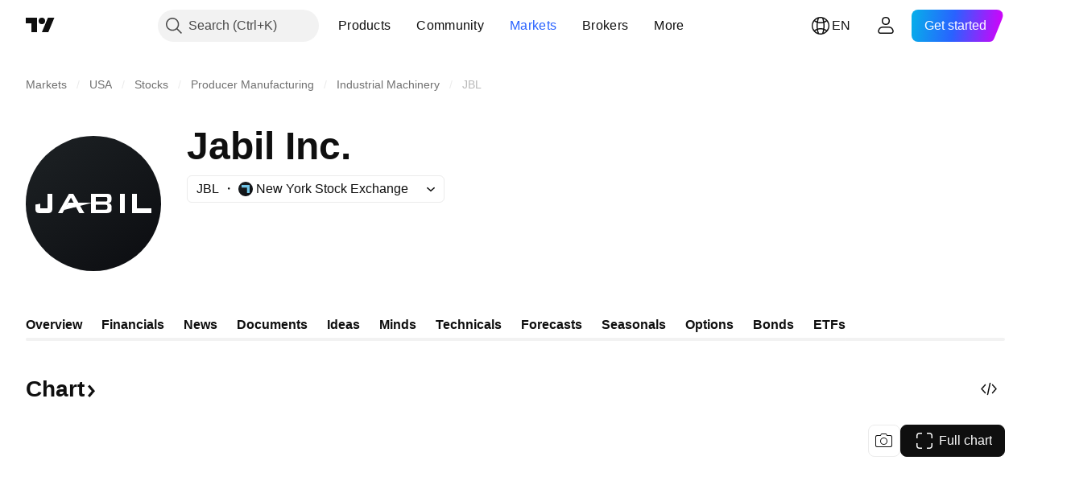

--- FILE ---
content_type: image/svg+xml
request_url: https://s3-symbol-logo.tradingview.com/jabil--big.svg
body_size: 592
content:
<!-- by TradingView --><svg width="56" height="56" xmlns="http://www.w3.org/2000/svg"><path fill="url(#paint0_linear)" d="M0 0h56v56H0z"/><path d="M5.983 32c-.777 0-1.302-.132-1.574-.397S4 30.84 4 30.109v-1.66l2-.356V30h3v-6h2v6.11c0 .731-.225 1.228-.5 1.493-.276.265-.8.397-1.574.397H5.983zM13.35 32l4.522-8h1.793l4.582 8H22.16l-1.404-2.61-4.601.85-.254.46-.698 1.3H13.35zm3.577-3.194h3.501l-1.724-3.254-1.777 3.255zM27 32v-8h6.67c.633 0 1.09.124 1.374.372.284.247.425.642.425 1.182v.972c0 .383-.118.689-.355.918-.236.229-.576.371-1.018.426.459.061.814.225 1.064.493.25.268.375.616.375 1.046v1.024c0 .53-.195.924-.585 1.181-.39.257-.983.386-1.778.386H27zm5.892-6.694H29v1.898h3.892c.322 0 .545-.042.669-.128.123-.085.185-.233.185-.444v-.754c0-.205-.062-.352-.185-.44-.124-.088-.346-.132-.669-.132zm0 3.215H29v2.041h3.892c.356 0 .597-.052.722-.159.125-.106.187-.293.187-.561v-.607c0-.269-.063-.455-.187-.558-.125-.104-.365-.156-.722-.156zM41 32h-2v-8h2v8zM44 32v-8h2.003v6h6.002v2H44z" fill="#fff"/><path d="M17.547 27.668L15.9 30.701l11.68-3.029-10.034-.004z" fill="#fff"/><defs><linearGradient id="paint0_linear" x1="10.418" y1="9.712" x2="68.147" y2="76.017" gradientUnits="userSpaceOnUse"><stop stop-color="#1A1E21"/><stop offset="1" stop-color="#06060A"/></linearGradient></defs></svg>

--- FILE ---
content_type: application/javascript; charset=utf-8
request_url: https://static.tradingview.com/static/bundles/en.74401.efc5c79a46b8363e72af.js
body_size: 10958
content:
(self.webpackChunktradingview=self.webpackChunktradingview||[]).push([[74401,63173,87178,37117,8800,83477],{25450:e=>{e.exports=["Gamma"]},148332:e=>{e.exports=["Delta"]},21456:e=>{e.exports=["Rho"]},37354:e=>{e.exports=["Theta"]},260812:e=>{e.exports=["Vega"]},797547:e=>{e.exports=["Equity"]},136330:e=>{e.exports=["Theme"]},183699:e=>{e.exports=["Next"]},586987:e=>{e.exports=["Month"]},549127:e=>{e.exports=["Announcement date"]},380003:e=>{e.exports=["Deal amount"]},775195:e=>{e.exports=["Offer date"]},26509:e=>{e.exports=["Offer price"]},529923:e=>{e.exports=["Shares offered"]},490640:e=>{e.exports=["Price range"]},280903:e=>{e.exports=["Buy"]},147094:e=>{e.exports=["Neutral"]},71780:e=>{e.exports=["Sell"]},948826:e=>{e.exports=["Strong buy"]},652042:e=>{e.exports=["Strong sell"]},783477:e=>{e.exports=Object.create(null),e.exports.Technicals_study=["Technicals"],e.exports["*All Candlestick Patterns*_study"]=["*All Candlestick Patterns*"],e.exports["24-hour Volume_study"]=["24-hour Volume"],e.exports["52 Week High/Low_study"]=["52 Week High/Low"],e.exports.ASI_study=["ASI"],e.exports["Abandoned Baby - Bearish_study"]=["Abandoned Baby - Bearish"],e.exports["Abandoned Baby - Bullish_study"]=["Abandoned Baby - Bullish"],e.exports["Accelerator Oscillator_study"]=["Accelerator Oscillator"],e.exports["Accounts payable_study"]=["Accounts payable"],e.exports["Accounts receivable - trade, net_study"]=["Accounts receivable - trade, net"],e.exports["Accounts receivables, gross_study"]=["Accounts receivables, gross"],e.exports.Accruals_study=["Accruals"],e.exports["Accrued payroll_study"]=["Accrued payroll"],e.exports["Accumulated depreciation, total_study"]=["Accumulated depreciation, total"],e.exports["Accumulation/Distribution_study"]=["Accumulation/Distribution"],e.exports["Accumulative Swing Index_study"]=["Accumulative Swing Index"],e.exports["Additional paid-in capital/Capital surplus_study"]=["Additional paid-in capital/Capital surplus"],e.exports["Advance Decline Line_study"]=["Advance Decline Line"],e.exports["Advance Decline Ratio_study"]=["Advance Decline Ratio"],e.exports["Advance/Decline Ratio (Bars)_study"]=["Advance/Decline Ratio (Bars)"],e.exports["Advance/Decline_study"]=["Advance/Decline"],e.exports["After tax other income/expense_study"]=["After tax other income/expense"],e.exports["All Chart Patterns_study"]=["All Chart Patterns"],e.exports["Altman Z-score_study"]=["Altman Z-score"],e.exports["Amortization of deferred charges_study"]=["Amortization of deferred charges"],e.exports["Amortization of intangibles_study"]=["Amortization of intangibles"],e.exports.Amortization_study=["Amortization"],e.exports["Anchored Volume Profile_study"]=["Anchored Volume Profile"],e.exports["Arnaud Legoux Moving Average_study"]=["Arnaud Legoux Moving Average"],e.exports.Aroon_study=["Aroon"],e.exports["Asset turnover_study"]=["Asset turnover"],e.exports["Auto Anchored Volume Profile_study"]=["Auto Anchored Volume Profile"],e.exports["Auto Fib Extension_study"]=["Auto Fib Extension"],
e.exports["Auto Fib Retracement_study"]=["Auto Fib Retracement"],e.exports["Auto Pitchfork_study"]=["Auto Pitchfork"],e.exports["Auto Trendlines_study"]=["Auto Trendlines"],e.exports["Average Daily Range_study"]=["Average Daily Range"],e.exports["Average Day Range_study"]=["Average Day Range"],e.exports["Average Directional Index_study"]=["Average Directional Index"],e.exports["Average Price_study"]=["Average Price"],e.exports["Average True Range_study"]=["Average True Range"],e.exports["Average basic shares outstanding_study"]=["Average basic shares outstanding"],e.exports["Awesome Oscillator_study"]=["Awesome Oscillator"],e.exports.BBTrend_study=["BBTrend"],e.exports["Bad debt / Doubtful accounts_study"]=["Bad debt / Doubtful accounts"],e.exports["Balance of Power_study"]=["Balance of Power"],e.exports["BarUpDn Strategy_study"]=["BarUpDn Strategy"],e.exports["Basic EPS_study"]=["Basic EPS"],e.exports["Basic earnings per share (Basic EPS)_study"]=["Basic earnings per share (Basic EPS)"],e.exports["Bearish Flag Chart Pattern_study"]=["Bearish Flag Chart Pattern"],e.exports["Bearish Pennant Chart Pattern_study"]=["Bearish Pennant Chart Pattern"],e.exports["Beneish M-score_study"]=["Beneish M-score"],e.exports["Bollinger BandWidth_study"]=["Bollinger BandWidth"],e.exports["Bollinger Bands %b_study"]=["Bollinger Bands %b"],e.exports["Bollinger Bands Strategy directed_study"]=["Bollinger Bands Strategy directed"],e.exports["Bollinger Bands Strategy_study"]=["Bollinger Bands Strategy"],e.exports["Bollinger Bands_study"]=["Bollinger Bands"],e.exports["Bollinger Bars_study"]=["Bollinger Bars"],e.exports["Book value per share_study"]=["Book value per share"],e.exports["Bull Bear Power_study"]=["Bull Bear Power"],e.exports["Bullish Flag Chart Pattern_study"]=["Bullish Flag Chart Pattern"],e.exports["Bullish Pennant Chart Pattern_study"]=["Bullish Pennant Chart Pattern"],e.exports["Buyback yield %_study"]=["Buyback yield %"],e.exports["COGS to revenue ratio_study"]=["COGS to revenue ratio"],e.exports.CRSI_study=["CRSI"],e.exports["CapEx per share_study"]=["CapEx per share"],e.exports["Capital and operating lease obligations_study"]=["Capital and operating lease obligations"],e.exports["Capital expenditures - fixed assets_study"]=["Capital expenditures - fixed assets"],e.exports["Capital expenditures - other assets_study"]=["Capital expenditures - other assets"],e.exports["Capital expenditures_study"]=["Capital expenditures"],e.exports["Capitalized lease obligations_study"]=["Capitalized lease obligations"],e.exports["Cash & equivalents_study"]=["Cash & equivalents"],e.exports["Cash and short term investments_study"]=["Cash and short term investments"],e.exports["Cash conversion cycle_study"]=["Cash conversion cycle"],e.exports["Cash from financing activities_study"]=["Cash from financing activities"],e.exports["Cash from investing activities_study"]=["Cash from investing activities"],e.exports["Cash from operating activities_study"]=["Cash from operating activities"],e.exports["Cash per share_study"]=["Cash per share"],
e.exports["Cash to debt ratio_study"]=["Cash to debt ratio"],e.exports["Chaikin Money Flow_study"]=["Chaikin Money Flow"],e.exports["Chaikin Oscillator_study"]=["Chaikin Oscillator"],e.exports["Chaikin Volatility_study"]=["Chaikin Volatility"],e.exports["Chande Kroll Stop_study"]=["Chande Kroll Stop"],e.exports["Chande Momentum Oscillator_study"]=["Chande Momentum Oscillator"],e.exports["Change in accounts payable_study"]=["Change in accounts payable"],e.exports["Change in accounts receivable_study"]=["Change in accounts receivable"],e.exports["Change in accrued expenses_study"]=["Change in accrued expenses"],e.exports["Change in inventories_study"]=["Change in inventories"],e.exports["Change in other assets/liabilities_study"]=["Change in other assets/liabilities"],e.exports["Change in taxes payable_study"]=["Change in taxes payable"],e.exports["Changes in working capital_study"]=["Changes in working capital"],e.exports.ChannelBreakOutStrategy_study=["ChannelBreakOutStrategy"],e.exports["Chop Zone_study"]=["Chop Zone"],e.exports["Choppiness Index_study"]=["Choppiness Index"],e.exports["Commodity Channel Index_study"]=["Commodity Channel Index"],e.exports["Common dividends paid_study"]=["Common dividends paid"],e.exports["Common equity, total_study"]=["Common equity, total"],e.exports["Common stock par/Carrying value_study"]=["Common stock par/Carrying value"],e.exports.Compare_study=["Compare"],e.exports["Conditional Expressions_study"]=["Conditional Expressions"],e.exports["Connors RSI_study"]=["Connors RSI"],e.exports.ConnorsRSI_study=["ConnorsRSI"],e.exports["Consecutive Up/Down Strategy_study"]=["Consecutive Up/Down Strategy"],e.exports["Coppock Curve_study"]=["Coppock Curve"],e.exports["Correlation - Log_study"]=["Correlation - Log"],e.exports["Correlation Coefficient_study"]=["Correlation Coefficient"],e.exports["Cost of goods sold_study"]=["Cost of goods sold"],e.exports["Cost of goods_study"]=["Cost of goods"],e.exports["Crypto Open Interest_study"]=["Crypto Open Interest"],e.exports["Cumulative Volume Delta_study"]=["Cumulative Volume Delta"],e.exports["Cumulative Volume Index_study"]=["Cumulative Volume Index"],e.exports["Cup and Handle Chart Pattern_study"]=["Cup and Handle Chart Pattern"],e.exports["Current portion of LT debt and capital leases_study"]=["Current portion of LT debt and capital leases"],e.exports["Current ratio_study"]=["Current ratio"],e.exports.DMI_study=["DMI"],e.exports["Dark Cloud Cover - Bearish_study"]=["Dark Cloud Cover - Bearish"],e.exports["Days inventory_study"]=["Days inventory"],e.exports["Days payable_study"]=["Days payable"],e.exports["Days sales outstanding_study"]=["Days sales outstanding"],e.exports["Debt to EBITDA ratio_study"]=["Debt to EBITDA ratio"],e.exports["Debt to assets ratio_study"]=["Debt to assets ratio"],e.exports["Debt to equity ratio_study"]=["Debt to equity ratio"],e.exports["Debt to revenue ratio_study"]=["Debt to revenue ratio"],e.exports["Deferred income, current_study"]=["Deferred income, current"],
e.exports["Deferred income, non-current_study"]=["Deferred income, non-current"],e.exports["Deferred tax assets_study"]=["Deferred tax assets"],e.exports["Deferred tax liabilities_study"]=["Deferred tax liabilities"],e.exports["Deferred taxes (cash flow)_study"]=["Deferred taxes (cash flow)"],e.exports["Deprecation and amortization_study"]=["Deprecation and amortization"],e.exports["Depreciation & amortization (cash flow)_study"]=["Depreciation & amortization (cash flow)"],e.exports["Depreciation/depletion_study"]=["Depreciation/depletion"],e.exports.Depreciation_study=["Depreciation"],e.exports["Detrended Price Oscillator_study"]=["Detrended Price Oscillator"],e.exports["Diluted EPS_study"]=["Diluted EPS"],e.exports["Diluted earnings per share (Diluted EPS)_study"]=["Diluted earnings per share (Diluted EPS)"],e.exports["Diluted net income available to common stockholders_study"]=["Diluted net income available to common stockholders"],e.exports["Diluted shares outstanding_study"]=["Diluted shares outstanding"],e.exports["Dilution adjustment_study"]=["Dilution adjustment"],e.exports["Directional Movement Index_study"]=["Directional Movement Index"],e.exports["Directional Movement_study"]=["Directional Movement"],e.exports["Discontinued operations_study"]=["Discontinued operations"],e.exports["Divergence Indicator_study"]=["Divergence Indicator"],e.exports["Dividend payout ratio %_study"]=["Dividend payout ratio %"],e.exports["Dividend yield %_study"]=["Dividend yield %"],e.exports["Dividends payable_study"]=["Dividends payable"],e.exports["Dividends per share - common stock primary issue_study"]=["Dividends per share - common stock primary issue"],e.exports["Doji Star - Bearish_study"]=["Doji Star - Bearish"],e.exports["Doji Star - Bullish_study"]=["Doji Star - Bullish"],e.exports.Doji_study=["Doji"],e.exports["Donchian Channels_study"]=["Donchian Channels"],e.exports["Double Bottom Chart Pattern_study"]=["Double Bottom Chart Pattern"],e.exports["Double EMA_study"]=["Double EMA"],e.exports["Double Top Chart Pattern_study"]=["Double Top Chart Pattern"],e.exports["Downside Tasuki Gap - Bearish_study"]=["Downside Tasuki Gap - Bearish"],e.exports["Dragonfly Doji - Bullish_study"]=["Dragonfly Doji - Bullish"],e.exports["EBIT per share_study"]=["EBIT per share"],e.exports["EBITDA margin %_study"]=["EBITDA margin %"],e.exports["EBITDA per share_study"]=["EBITDA per share"],e.exports.EBITDA_study=["EBITDA"],e.exports.EBIT_study=["EBIT"],e.exports["EMA Cross_study"]=["EMA Cross"],e.exports["EPS basic one year growth_study"]=["EPS basic one year growth"],e.exports["EPS diluted one year growth_study"]=["EPS diluted one year growth"],e.exports["EPS estimates_study"]=["EPS estimates"],e.exports["Earnings yield_study"]=["Earnings yield"],e.exports["Ease Of Movement_study"]=["Ease Of Movement"],e.exports["Ease of Movement_study"]=["Ease of Movement"],e.exports["Effective interest rate on debt %_study"]=["Effective interest rate on debt %"],e.exports["Elder Force Index_study"]=["Elder Force Index"],
e.exports["Elder's Force Index_study"]=["Elder's Force Index"],e.exports["Elders Force Index_study"]=["Elders Force Index"],e.exports["Elliott Wave Chart Pattern_study"]=["Elliott Wave Chart Pattern"],e.exports["Engulfing - Bearish_study"]=["Engulfing - Bearish"],e.exports["Engulfing - Bullish_study"]=["Engulfing - Bullish"],e.exports["Enterprise value to EBIT ratio_study"]=["Enterprise value to EBIT ratio"],e.exports["Enterprise value to EBITDA ratio_study"]=["Enterprise value to EBITDA ratio"],e.exports["Enterprise value to revenue ratio_study"]=["Enterprise value to revenue ratio"],e.exports["Enterprise value_study"]=["Enterprise value"],e.exports.Envelope_study=["Envelope"],e.exports.Envelopes_study=["Envelopes"],e.exports["Equity in earnings_study"]=["Equity in earnings"],e.exports["Equity to assets ratio_study"]=["Equity to assets ratio"],e.exports["Evening Doji Star - Bearish_study"]=["Evening Doji Star - Bearish"],e.exports["Evening Star - Bearish_study"]=["Evening Star - Bearish"],e.exports["Falling Three Methods - Bearish_study"]=["Falling Three Methods - Bearish"],e.exports["Falling Wedge Chart Pattern_study"]=["Falling Wedge Chart Pattern"],e.exports["Falling Window - Bearish_study"]=["Falling Window - Bearish"],e.exports["Financing activities – other sources_study"]=["Financing activities – other sources"],e.exports["Financing activities – other uses_study"]=["Financing activities – other uses"],e.exports["Fisher Transform_study"]=["Fisher Transform"],e.exports["Fixed Range Volume Profile_study"]=["Fixed Range Volume Profile"],e.exports["Fixed Range_study"]=["Fixed Range"],e.exports["Float shares outstanding_study"]=["Float shares outstanding"],e.exports["Free cash flow margin %_study"]=["Free cash flow margin %"],e.exports["Free cash flow per share_study"]=["Free cash flow per share"],e.exports["Free cash flow_study"]=["Free cash flow"],e.exports["Free float_study"]=["Free float"],e.exports["Fulmer H factor_study"]=["Fulmer H factor"],e.exports["Funding Rate_study"]=["Funding Rate"],e.exports["Funds from operations_study"]=["Funds from operations"],e.exports.Gaps_study=["Gaps"],e.exports["Goodwill to assets ratio_study"]=["Goodwill to assets ratio"],e.exports["Goodwill, net_study"]=["Goodwill, net"],e.exports["Graham's number_study"]=["Graham's number"],e.exports["Gravestone Doji - Bearish_study"]=["Gravestone Doji - Bearish"],e.exports["Greedy Strategy_study"]=["Greedy Strategy"],e.exports["Gross margin %_study"]=["Gross margin %"],e.exports["Gross profit to assets ratio_study"]=["Gross profit to assets ratio"],e.exports["Gross profit_study"]=["Gross profit"],e.exports["Gross property/plant/equipment_study"]=["Gross property/plant/equipment"],e.exports["Guppy Multiple Moving Average_study"]=["Guppy Multiple Moving Average"],e.exports["Hammer - Bullish_study"]=["Hammer - Bullish"],e.exports["Hanging Man - Bearish_study"]=["Hanging Man - Bearish"],e.exports["Harami - Bearish_study"]=["Harami - Bearish"],e.exports["Harami - Bullish_study"]=["Harami - Bullish"],
e.exports["Harami Cross - Bearish_study"]=["Harami Cross - Bearish"],e.exports["Harami Cross - Bullish_study"]=["Harami Cross - Bullish"],e.exports["Head and Shoulders Chart Pattern_study"]=["Head and Shoulders Chart Pattern"],e.exports["Historical Volatility_study"]=["Historical Volatility"],e.exports["Hull Moving Average_study"]=["Hull Moving Average"],e.exports["Ichimoku Cloud_study"]=["Ichimoku Cloud"],e.exports.Ichimoku_study=["Ichimoku"],e.exports.Impairments_study=["Impairments"],e.exports["InSide Bar Strategy_study"]=["InSide Bar Strategy"],e.exports["Income Tax Credits_study"]=["Income Tax Credits"],e.exports["Income Tax, current - foreign_study"]=["Income Tax, current - foreign"],e.exports["Income tax payable_study"]=["Income tax payable"],e.exports["Income tax, current - domestic_study"]=["Income tax, current - domestic"],e.exports["Income tax, current_study"]=["Income tax, current"],e.exports["Income tax, deferred - domestic_study"]=["Income tax, deferred - domestic"],e.exports["Income tax, deferred - foreign_study"]=["Income tax, deferred - foreign"],e.exports["Income tax, deferred_study"]=["Income tax, deferred"],e.exports["Interest capitalized_study"]=["Interest capitalized"],e.exports["Interest coverage_study"]=["Interest coverage"],e.exports["Interest expense on debt_study"]=["Interest expense on debt"],e.exports["Interest expense, net of interest capitalized_study"]=["Interest expense, net of interest capitalized"],e.exports["Inventories - finished goods_study"]=["Inventories - finished goods"],e.exports["Inventories - progress payments & other_study"]=["Inventories - progress payments & other"],e.exports["Inventories - raw materials_study"]=["Inventories - raw materials"],e.exports["Inventories - work in progress_study"]=["Inventories - work in progress"],e.exports["Inventory to revenue ratio_study"]=["Inventory to revenue ratio"],e.exports["Inventory turnover_study"]=["Inventory turnover"],e.exports["Inverted Cup and Handle Chart Pattern_study"]=["Inverted Cup and Handle Chart Pattern"],e.exports["Inverted Hammer - Bullish_study"]=["Inverted Hammer - Bullish"],e.exports["Inverted Head and Shoulders Chart Pattern_study"]=["Inverted Head and Shoulders Chart Pattern"],e.exports["Investing activities – other sources_study"]=["Investing activities – other sources"],e.exports["Investing activities – other uses_study"]=["Investing activities – other uses"],e.exports["Investments in unconsolidated subsidiaries_study"]=["Investments in unconsolidated subsidiaries"],e.exports["Issuance of long term debt_study"]=["Issuance of long term debt"],e.exports["Issuance/retirement of debt, net_study"]=["Issuance/retirement of debt, net"],e.exports["Issuance/retirement of long term debt_study"]=["Issuance/retirement of long term debt"],e.exports["Issuance/retirement of other debt_study"]=["Issuance/retirement of other debt"],e.exports["Issuance/retirement of short term debt_study"]=["Issuance/retirement of short term debt"],e.exports["Issuance/retirement of stock, net_study"]=["Issuance/retirement of stock, net"],
e.exports["KZ index_study"]=["KZ index"],e.exports["Keltner Channel Strategy_study"]=["Keltner Channel Strategy"],e.exports["Keltner Channels Strategy_study"]=["Keltner Channels Strategy"],e.exports["Keltner Channels_study"]=["Keltner Channels"],e.exports["Key stats_study"]=["Key stats"],e.exports["Kicking - Bearish_study"]=["Kicking - Bearish"],e.exports["Kicking - Bullish_study"]=["Kicking - Bullish"],e.exports["Klinger Oscillator_study"]=["Klinger Oscillator"],e.exports["Know Sure Thing_study"]=["Know Sure Thing"],e.exports["Least Squares Moving Average_study"]=["Least Squares Moving Average"],e.exports["Legal claim expense_study"]=["Legal claim expense"],e.exports["Linear Regression Channel_study"]=["Linear Regression Channel"],e.exports["Linear Regression Curve_study"]=["Linear Regression Curve"],e.exports["Linear Regression Slope_study"]=["Linear Regression Slope"],e.exports["Linear Regression_study"]=["Linear Regression"],e.exports.Liquidations_study=["Liquidations"],e.exports["Liquidity ratios_study"]=["Liquidity ratios"],e.exports["Long Lower Shadow - Bullish_study"]=["Long Lower Shadow - Bullish"],e.exports["Long Short Accounts %_study"]=["Long Short Accounts %"],e.exports["Long Upper Shadow - Bearish_study"]=["Long Upper Shadow - Bearish"],e.exports["Long term debt excl. lease liabilities_study"]=["Long term debt excl. lease liabilities"],e.exports["Long term debt to total assets ratio_study"]=["Long term debt to total assets ratio"],e.exports["Long term debt to total equity ratio_study"]=["Long term debt to total equity ratio"],e.exports["Long term debt_study"]=["Long term debt"],e.exports["Long term investments_study"]=["Long term investments"],e.exports["Long/Short Ratio Accounts_study"]=["Long/Short Ratio Accounts"],e.exports["MA Cross_study"]=["MA Cross"],e.exports["MA with EMA Cross_study"]=["MA with EMA Cross"],e.exports["MA/EMA Cross_study"]=["MA/EMA Cross"],e.exports["MACD Strategy_study"]=["MACD Strategy"],e.exports.MACD_study=["MACD"],e.exports["Majority Rule_study"]=["Majority Rule"],e.exports["Market capitalization_study"]=["Market capitalization"],e.exports["Marubozu Black - Bearish_study"]=["Marubozu Black - Bearish"],e.exports["Marubozu White - Bullish_study"]=["Marubozu White - Bullish"],e.exports["Mass Index_study"]=["Mass Index"],e.exports["McGinley Dynamic_study"]=["McGinley Dynamic"],e.exports["Median Price_study"]=["Median Price"],e.exports.Median_study=["Median"],e.exports["Minority interest_study"]=["Minority interest"],e.exports["Miscellaneous non-operating expense_study"]=["Miscellaneous non-operating expense"],e.exports["Momentum Strategy_study"]=["Momentum Strategy"],e.exports.Momentum_study=["Momentum"],e.exports["Money Flow Index_study"]=["Money Flow Index"],e.exports["Money Flow_study"]=["Money Flow"],e.exports["Moon Phases_study"]=["Moon Phases"],e.exports["Morning Doji Star - Bullish_study"]=["Morning Doji Star - Bullish"],e.exports["Morning Star - Bullish_study"]=["Morning Star - Bullish"],e.exports["Moving Average Adaptive_study"]=["Moving Average Adaptive"],
e.exports["Moving Average Channel_study"]=["Moving Average Channel"],e.exports["Moving Average Convergence Divergence_study"]=["Moving Average Convergence Divergence"],e.exports["Moving Average Convergence/Divergence_study"]=["Moving Average Convergence/Divergence"],e.exports["Moving Average Double_study"]=["Moving Average Double"],e.exports["Moving Average Exponential_study"]=["Moving Average Exponential"],e.exports["Moving Average Hamming_study"]=["Moving Average Hamming"],e.exports["Moving Average Modified_study"]=["Moving Average Modified"],e.exports["Moving Average Multiple_study"]=["Moving Average Multiple"],e.exports["Moving Average Ribbon_study"]=["Moving Average Ribbon"],e.exports["Moving Average Simple_study"]=["Moving Average Simple"],e.exports["Moving Average Triple_study"]=["Moving Average Triple"],e.exports["Moving Average Weighted_study"]=["Moving Average Weighted"],e.exports["Moving Average_study"]=["Moving Average"],e.exports["MovingAvg Cross_study"]=["MovingAvg Cross"],e.exports["MovingAvg2Line Cross_study"]=["MovingAvg2Line Cross"],e.exports["Multi-Time Period Charts_study"]=["Multi-Time Period Charts"],e.exports["Net Volume_study"]=["Net Volume"],e.exports["Net current asset value per share_study"]=["Net current asset value per share"],e.exports["Net debt_study"]=["Net debt"],e.exports["Net income (cash flow)_study"]=["Net income (cash flow)"],e.exports["Net income before discontinued operations_study"]=["Net income before discontinued operations"],e.exports["Net income per employee_study"]=["Net income per employee"],e.exports["Net income_study"]=["Net income"],e.exports["Net intangible assets_study"]=["Net intangible assets"],e.exports["Net margin %_study"]=["Net margin %"],e.exports["Net property/plant/equipment_study"]=["Net property/plant/equipment"],e.exports["Non-cash items_study"]=["Non-cash items"],e.exports["Non-controlling/minority interest_study"]=["Non-controlling/minority interest"],e.exports["Non-operating income, excl. interest expenses_study"]=["Non-operating income, excl. interest expenses"],e.exports["Non-operating income, total_study"]=["Non-operating income, total"],e.exports["Non-operating interest income_study"]=["Non-operating interest income"],e.exports["Note receivable - long term_study"]=["Note receivable - long term"],e.exports["Notes payable_study"]=["Notes payable"],e.exports["Number of employees_study"]=["Number of employees"],e.exports["Number of shareholders_study"]=["Number of shareholders"],e.exports["On Balance Volume_study"]=["On Balance Volume"],e.exports["On Neck - Bearish_study"]=["On Neck - Bearish"],e.exports["Open Interest_study"]=["Open Interest"],e.exports["Operating cash flow per share_study"]=["Operating cash flow per share"],e.exports["Operating earnings yield %_study"]=["Operating earnings yield %"],e.exports["Operating expenses (excl. COGS)_study"]=["Operating expenses (excl. COGS)"],e.exports["Operating income_study"]=["Operating income"],e.exports["Operating lease liabilities_study"]=["Operating lease liabilities"],
e.exports["Operating margin %_study"]=["Operating margin %"],e.exports["Other COGS_study"]=["Other COGS"],e.exports["Other common equity_study"]=["Other common equity"],e.exports["Other cost of goods sold_study"]=["Other cost of goods sold"],e.exports["Other current assets, total_study"]=["Other current assets, total"],e.exports["Other current liabilities_study"]=["Other current liabilities"],e.exports["Other exceptional charges_study"]=["Other exceptional charges"],e.exports["Other financing cash flow items, total_study"]=["Other financing cash flow items, total"],e.exports["Other intangibles, net_study"]=["Other intangibles, net"],e.exports["Other investing cash flow items, total_study"]=["Other investing cash flow items, total"],e.exports["Other investments_study"]=["Other investments"],e.exports["Other liabilities, total_study"]=["Other liabilities, total"],e.exports["Other long term assets, total_study"]=["Other long term assets, total"],e.exports["Other non-current liabilities, total_study"]=["Other non-current liabilities, total"],e.exports["Other operating expenses, total_study"]=["Other operating expenses, total"],e.exports["Other receivables_study"]=["Other receivables"],e.exports["Other short term debt_study"]=["Other short term debt"],e.exports["OutSide Bar Strategy_study"]=["OutSide Bar Strategy"],e.exports.Overlay_study=["Overlay"],e.exports["PEG ratio_study"]=["PEG ratio"],e.exports["Paid in capital_study"]=["Paid in capital"],e.exports["Parabolic SAR Strategy_study"]=["Parabolic SAR Strategy"],e.exports["Parabolic SAR_study"]=["Parabolic SAR"],e.exports["Per share metrics_study"]=["Per share metrics"],e.exports.Performance_study=["Performance"],e.exports["Periodic Volume Profile_study"]=["Periodic Volume Profile"],e.exports["Piercing - Bullish_study"]=["Piercing - Bullish"],e.exports["Piotroski F-score_study"]=["Piotroski F-score"],e.exports["Pivot Extension Strategy_study"]=["Pivot Extension Strategy"],e.exports["Pivot Points High Low_study"]=["Pivot Points High Low"],e.exports["Pivot Points Standard_study"]=["Pivot Points Standard"],e.exports["Pivot Reversal Strategy_study"]=["Pivot Reversal Strategy"],e.exports["Preferred dividends paid_study"]=["Preferred dividends paid"],e.exports["Preferred dividends_study"]=["Preferred dividends"],e.exports["Preferred stock, carrying value_study"]=["Preferred stock, carrying value"],e.exports["Prepaid expenses_study"]=["Prepaid expenses"],e.exports["Pretax equity in earnings_study"]=["Pretax equity in earnings"],e.exports["Pretax income_study"]=["Pretax income"],e.exports["Price Channel Strategy_study"]=["Price Channel Strategy"],e.exports["Price Channel_study"]=["Price Channel"],e.exports["Price Oscillator_study"]=["Price Oscillator"],e.exports["Price Target_study"]=["Price Target"],e.exports["Price Volume Trend_study"]=["Price Volume Trend"],e.exports["Price earnings ratio forward_study"]=["Price earnings ratio forward"],e.exports["Price sales ratio forward_study"]=["Price sales ratio forward"],e.exports["Price to book ratio_study"]=["Price to book ratio"],
e.exports["Price to cash flow ratio_study"]=["Price to cash flow ratio"],e.exports["Price to earnings ratio_study"]=["Price to earnings ratio"],e.exports["Price to free cash flow ratio_study"]=["Price to free cash flow ratio"],e.exports["Price to sales ratio_study"]=["Price to sales ratio"],e.exports["Price to tangible book ratio_study"]=["Price to tangible book ratio"],e.exports["Profitability ratios_study"]=["Profitability ratios"],e.exports["Provision for risks & charge_study"]=["Provision for risks & charge"],e.exports["Purchase of investments_study"]=["Purchase of investments"],e.exports["Purchase/acquisition of business_study"]=["Purchase/acquisition of business"],e.exports["Purchase/sale of business, net_study"]=["Purchase/sale of business, net"],e.exports["Purchase/sale of investments, net_study"]=["Purchase/sale of investments, net"],e.exports["Quality ratio_study"]=["Quality ratio"],e.exports["Quick ratio_study"]=["Quick ratio"],e.exports["RCI Ribbon_study"]=["RCI Ribbon"],e.exports["RSI Divergence Indicator_study"]=["RSI Divergence Indicator"],e.exports["RSI Strategy_study"]=["RSI Strategy"],e.exports["Rank Correlation Index_study"]=["Rank Correlation Index"],e.exports["Rate Of Change_study"]=["Rate Of Change"],e.exports["Rectangle Chart Pattern_study"]=["Rectangle Chart Pattern"],e.exports["Reduction of long term debt_study"]=["Reduction of long term debt"],e.exports["Relative Strength Index_study"]=["Relative Strength Index"],e.exports["Relative Vigor Index_study"]=["Relative Vigor Index"],e.exports["Relative Volatility Index_study"]=["Relative Volatility Index"],e.exports["Relative Volume at Time_study"]=["Relative Volume at Time"],e.exports["Repurchase of common & preferred stock_study"]=["Repurchase of common & preferred stock"],e.exports["Research & development to revenue ratio_study"]=["Research & development to revenue ratio"],e.exports["Research & development_study"]=["Research & development"],e.exports["Restructuring charge_study"]=["Restructuring charge"],e.exports["Retained earnings_study"]=["Retained earnings"],e.exports["Return on assets %_study"]=["Return on assets %"],e.exports["Return on equity %_study"]=["Return on equity %"],e.exports["Return on equity adjusted to book value %_study"]=["Return on equity adjusted to book value %"],e.exports["Return on invested capital %_study"]=["Return on invested capital %"],e.exports["Return on tangible assets %_study"]=["Return on tangible assets %"],e.exports["Return on tangible equity %_study"]=["Return on tangible equity %"],e.exports["Revenue estimates_study"]=["Revenue estimates"],e.exports["Revenue one year growth_study"]=["Revenue one year growth"],e.exports["Revenue per employee_study"]=["Revenue per employee"],e.exports["Revenue per share_study"]=["Revenue per share"],e.exports["Rising Three Methods - Bullish_study"]=["Rising Three Methods - Bullish"],e.exports["Rising Wedge Chart Pattern_study"]=["Rising Wedge Chart Pattern"],e.exports["Rising Window - Bullish_study"]=["Rising Window - Bullish"],
e.exports["Rob Booker - ADX Breakout_study"]=["Rob Booker - ADX Breakout"],e.exports["Rob Booker - Intraday Pivot Points_study"]=["Rob Booker - Intraday Pivot Points"],e.exports["Rob Booker - Knoxville Divergence_study"]=["Rob Booker - Knoxville Divergence"],e.exports["Rob Booker - Missed Pivot Points_study"]=["Rob Booker - Missed Pivot Points"],e.exports["Rob Booker - Reversal_study"]=["Rob Booker - Reversal"],e.exports["Rob Booker - Ziv Ghost Pivots_study"]=["Rob Booker - Ziv Ghost Pivots"],e.exports["SMI Ergodic Indicator/Oscillator_study"]=["SMI Ergodic Indicator/Oscillator"],e.exports["SMI Ergodic Indicator_study"]=["SMI Ergodic Indicator"],e.exports["SMI Ergodic Oscillator_study"]=["SMI Ergodic Oscillator"],e.exports["Sale of common & preferred stock_study"]=["Sale of common & preferred stock"],e.exports["Sale of fixed assets & businesses_study"]=["Sale of fixed assets & businesses"],e.exports["Sale/maturity of investments_study"]=["Sale/maturity of investments"],e.exports.Seasonality_study=["Seasonality"],e.exports["Selling/general/admin expenses, other_study"]=["Selling/general/admin expenses, other"],e.exports["Selling/general/admin expenses, total_study"]=["Selling/general/admin expenses, total"],e.exports["Session Time Price Opportunity_study"]=["Session Time Price Opportunity"],e.exports["Session Volume HD_study"]=["Session Volume HD"],e.exports["Session Volume Profile HD_study"]=["Session Volume Profile HD"],e.exports["Session Volume Profile_study"]=["Session Volume Profile"],e.exports["Session Volume_study"]=["Session Volume"],e.exports["Shareholders' equity_study"]=["Shareholders' equity"],e.exports["Shares buyback ratio %_study"]=["Shares buyback ratio %"],e.exports["Shooting Star - Bearish_study"]=["Shooting Star - Bearish"],e.exports["Short term debt excl. current portion of LT debt_study"]=["Short term debt excl. current portion of LT debt"],e.exports["Short term debt_study"]=["Short term debt"],e.exports["Short term investments_study"]=["Short term investments"],e.exports["Sloan ratio %_study"]=["Sloan ratio %"],e.exports["Smoothed Moving Average_study"]=["Smoothed Moving Average"],e.exports["Solvency ratios_study"]=["Solvency ratios"],e.exports["Spinning Top Black_study"]=["Spinning Top Black"],e.exports["Spinning Top White_study"]=["Spinning Top White"],e.exports["Springate score_study"]=["Springate score"],e.exports["Standard Deviation_study"]=["Standard Deviation"],e.exports["Standard Error Bands_study"]=["Standard Error Bands"],e.exports["Standard Error_study"]=["Standard Error"],e.exports.Stoch_study=["Stoch"],e.exports["Stochastic Momentum Index_study"]=["Stochastic Momentum Index"],e.exports["Stochastic RSI_study"]=["Stochastic RSI"],e.exports["Stochastic Slow Strategy_study"]=["Stochastic Slow Strategy"],e.exports.Stochastic_study=["Stochastic"],e.exports.SuperTrend_study=["SuperTrend"],e.exports["Supertrend Strategy_study"]=["Supertrend Strategy"],e.exports.Supertrend_study=["Supertrend"],e.exports["Sustainable growth rate_study"]=["Sustainable growth rate"],
e.exports.TRIX_study=["TRIX"],e.exports["Tangible book value per share_study"]=["Tangible book value per share"],e.exports["Tangible common equity ratio_study"]=["Tangible common equity ratio"],e.exports.Taxes_study=["Taxes"],e.exports["Technical Ratings Strategy_study"]=["Technical Ratings Strategy"],e.exports["Technical Ratings_study"]=["Technical Ratings"],e.exports["Three Black Crows - Bearish_study"]=["Three Black Crows - Bearish"],e.exports["Three White Soldiers - Bullish_study"]=["Three White Soldiers - Bullish"],e.exports["Time Price Opportunity_study"]=["Time Price Opportunity"],e.exports["Time Weighted Average Price_study"]=["Time Weighted Average Price"],e.exports["Tobin's Q (approximate)_study"]=["Tobin's Q (approximate)"],e.exports["Total assets_study"]=["Total assets"],e.exports["Total cash dividends paid_study"]=["Total cash dividends paid"],e.exports["Total common shares outstanding_study"]=["Total common shares outstanding"],e.exports["Total current assets_study"]=["Total current assets"],e.exports["Total current liabilities_study"]=["Total current liabilities"],e.exports["Total debt per share_study"]=["Total debt per share"],e.exports["Total debt_study"]=["Total debt"],e.exports["Total equity_study"]=["Total equity"],e.exports["Total inventory_study"]=["Total inventory"],e.exports["Total liabilities & shareholders' equities_study"]=["Total liabilities & shareholders' equities"],e.exports["Total liabilities_study"]=["Total liabilities"],e.exports["Total non-current assets_study"]=["Total non-current assets"],e.exports["Total non-current liabilities_study"]=["Total non-current liabilities"],e.exports["Total operating expenses_study"]=["Total operating expenses"],e.exports["Total receivables, net_study"]=["Total receivables, net"],e.exports["Total revenue_study"]=["Total revenue"],e.exports["Trading Sessions_study"]=["Trading Sessions"],e.exports["Treasury stock - common_study"]=["Treasury stock - common"],e.exports["Trend Strength Index_study"]=["Trend Strength Index"],e.exports["Tri-Star - Bearish_study"]=["Tri-Star - Bearish"],e.exports["Tri-Star - Bullish_study"]=["Tri-Star - Bullish"],e.exports["Triangle Chart Pattern_study"]=["Triangle Chart Pattern"],e.exports["Triple Bottom Chart Pattern_study"]=["Triple Bottom Chart Pattern"],e.exports["Triple EMA_study"]=["Triple EMA"],e.exports["Triple Top Chart Pattern_study"]=["Triple Top Chart Pattern"],e.exports["True Strength Index_study"]=["True Strength Index"],e.exports["True Strength Indicator_study"]=["True Strength Indicator"],e.exports["Tweezer Bottom - Bullish_study"]=["Tweezer Bottom - Bullish"],e.exports["Tweezer Top - Bearish_study"]=["Tweezer Top - Bearish"],e.exports["Typical Price_study"]=["Typical Price"],e.exports["Ultimate Oscillator_study"]=["Ultimate Oscillator"],e.exports["Unrealized gain/loss_study"]=["Unrealized gain/loss"],e.exports["Unusual income/expense_study"]=["Unusual income/expense"],e.exports["Up/Down Volume_study"]=["Up/Down Volume"],e.exports["Upside Tasuki Gap - Bullish_study"]=["Upside Tasuki Gap - Bullish"],
e.exports["VWAP Auto Anchored_study"]=["VWAP Auto Anchored"],e.exports.VWAP_study=["VWAP"],e.exports.VWMA_study=["VWMA"],e.exports["Valuation ratios_study"]=["Valuation ratios"],e.exports["Visible Average Price_study"]=["Visible Average Price"],e.exports["Visible Range Volume Profile_study"]=["Visible Range Volume Profile"],e.exports["Visible Range_study"]=["Visible Range"],e.exports.Vol_study=["Vol"],e.exports["Volatility Close-to-Close_study"]=["Volatility Close-to-Close"],e.exports["Volatility Index_study"]=["Volatility Index"],e.exports["Volatility O-H-L-C_study"]=["Volatility O-H-L-C"],e.exports["Volatility Stop_study"]=["Volatility Stop"],e.exports["Volatility Zero Trend Close-to-Close_study"]=["Volatility Zero Trend Close-to-Close"],e.exports["Volty Expan Close Strategy_study"]=["Volty Expan Close Strategy"],e.exports["Volume Delta_study"]=["Volume Delta"],e.exports["Volume Oscillator_study"]=["Volume Oscillator"],e.exports["Volume Weighted Average Price_study"]=["Volume Weighted Average Price"],e.exports["Volume Weighted Moving Average_study"]=["Volume Weighted Moving Average"],e.exports.Volume_study=["Volume"],e.exports["Vortex Indicator_study"]=["Vortex Indicator"],e.exports["Williams %R_study"]=["Williams %R"],e.exports["Williams Alligator_study"]=["Williams Alligator"],e.exports["Williams Fractal_study"]=["Williams Fractal"],e.exports["Williams Fractals_study"]=["Williams Fractals"],e.exports["Williams Percent Range_study"]=["Williams Percent Range"],e.exports["Woodies CCI_study"]=["Woodies CCI"],e.exports["Working capital per share_study"]=["Working capital per share"],e.exports["Zig Zag_study"]=["Zig Zag"],e.exports["Zmijewski score_study"]=["Zmijewski score"]},280602:e=>{e.exports=["Cotton"]},332961:e=>{e.exports=["Coupon"]},926156:e=>{e.exports=["Coupon frequency"]},48901:e=>{e.exports=["Cocoa"]},427190:e=>{e.exports=["Coffee"]},866649:e=>{e.exports=["Commodities"]},162660:e=>{e.exports=["Commercial Services"]},210311:e=>{e.exports=["Communication services"]},210593:e=>{e.exports=["Communications"]},76577:e=>{e.exports=["Consumer Durables"]},545853:e=>{e.exports=["Consumer Non-Durables"]},752020:e=>{e.exports=["Consumer Services"]},289257:e=>{e.exports=["Consumer discretionary"]},103415:e=>{e.exports=["Consumer staples"]},458644:e=>{e.exports=["Contract"]},372701:e=>{e.exports=["Contract highlights"]},461256:e=>{e.exports=["Contract size"]},261810:e=>{e.exports=["Conversion option"]},533830:e=>{e.exports=["Copper"]},402723:e=>{e.exports=["Copy {title}"]},646246:e=>{e.exports=["Corn"]},515254:e=>{e.exports=["Corporate"]},654420:e=>{e.exports=["Canadian dollar"]},861512:e=>{e.exports=["Carbon credits"]},587145:e=>{e.exports=["Cash"]},94820:e=>{e.exports=["Cash flow"]},288706:e=>{e.exports=["Circulating supply"]},208800:e=>{e.exports=["Click here to learn more"]},11080:e=>{e.exports=["Crude oil"]},936579:e=>{e.exports=["Credit default swaps"]},381849:e=>{e.exports=["Currency"]},535770:e=>{e.exports=["Current"]},828072:e=>{e.exports=["American"]},984847:e=>{e.exports=["Annual"]},254786:e=>{
e.exports=["Actual"]},14834:e=>{e.exports=["After market close"]},531758:e=>{e.exports=["Agency"]},493795:e=>{e.exports=["Alternatives"]},89864:e=>{e.exports=["Aluminium"]},584266:e=>{e.exports=["Asset Class"]},986507:e=>{e.exports=["Asset allocation"]},808953:e=>{e.exports=["Australian dollar"]},22261:e=>{e.exports=["Bonds, Cash & Other"]},903010:e=>{e.exports=["Balance sheet"]},500002:e=>{e.exports=["Banks"]},519391:e=>{e.exports=["Basic EPS (TTM)"]},264530:e=>{e.exports=["Beta (1Y)"]},552274:e=>{e.exports=["Before market open"]},519840:e=>{e.exports=["Biotechnology"]},766605:e=>{e.exports=["Broad credit"]},83263:e=>{e.exports=["Broad market"]},680362:e=>{e.exports=["Broad market ex agriculture"]},660345:e=>{e.exports=["Buyers"]},973814:e=>{e.exports=["Buys"]},929143:e=>{e.exports=["Buys volume"]},219289:e=>{e.exports=["Government"]},669536:e=>{e.exports=["Gold"]},644071:e=>{e.exports=["Gas oil"]},180212:e=>{e.exports=["Gasoline"]},656334:e=>{e.exports=["Global macro"]},4764:e=>{e.exports=["Grains"]},722677:e=>{e.exports=["Date"]},376700:e=>{e.exports=["Developing"]},505839:e=>{e.exports=["Dividend yield (indicated)"]},137260:e=>{e.exports=["Dividends"]},462828:e=>{e.exports=["Discount/Premium to NAV"]},631973:e=>{e.exports=["Distribution Services"]},122504:e=>{e.exports=["Duration type"]},151105:e=>{e.exports=["Employees (FY)"]},538580:e=>{e.exports=["Energy"]},510492:e=>{e.exports=["Energy Minerals"]},541670:e=>{e.exports=["Energy, Electricity"]},844543:e=>{e.exports=["Earnings"]},196122:e=>{e.exports=["Earning report live"]},125491:e=>{e.exports=["Electric Utilities"]},108066:e=>{e.exports=["Electrical Components & Equipment"]},868486:e=>{e.exports=["Electronic Technology"]},980767:e=>{e.exports=["Estimate"]},773067:e=>{e.exports=["European"]},984306:e=>{e.exports=["Extended market"]},927265:e=>{e.exports=["Expense ratio"]},988191:e=>{e.exports=["Expiration date"]},972099:e=>{e.exports=["Exposure type"]},852789:e=>{e.exports=["Explorers"]},838136:e=>{e.exports=["Focus"]},72137:e=>{e.exports=["Footwear"]},920138:e=>{e.exports=["Forecast"]},86362:e=>{e.exports=["Face value"]},531616:e=>{e.exports=["Fixed income"]},354140:e=>{e.exports=["Finance"]},636787:e=>{e.exports=["Financing"]},856135:e=>{e.exports=["Financials"]},138434:e=>{e.exports=["From {date}"]},303598:e=>{e.exports=["Front month"]},515933:e=>{e.exports=["Fully diluted valuation"]},970467:e=>{e.exports=["Fully diluted market cap"]},287332:e=>{e.exports=["Fundamental"]},390616:e=>{e.exports=["Key stats"]},492995:e=>{e.exports=["Key terms"]},426931:e=>{e.exports=["Home page"]},199493:e=>{e.exports=["Health Services"]},15483:e=>{e.exports=["Health Technology"]},298699:e=>{e.exports=["Health care"]},76935:e=>{e.exports=["Heating oil"]},8242:e=>{e.exports=["High yield"]},130291:e=>{e.exports=["High dividend yield"]},580858:e=>{e.exports=["Highest"]},541536:e=>{e.exports=["Implied volatility"]},620296:e=>{e.exports=["Investing"]},781587:e=>{e.exports=["Investment grade"]},173074:e=>{e.exports=["Inception date"]},655923:e=>{e.exports=["Income statement"]},
456406:e=>{e.exports=["Index tracked"]},586395:e=>{e.exports=["Indian rupee"]},820900:e=>{e.exports=["Industrial Conglomerates"]},62953:e=>{e.exports=["Industrial REITs"]},231542:e=>{e.exports=["Industrial Services"]},478038:e=>{e.exports=["Industrials"]},407727:e=>{e.exports=["Industry"]},59270:e=>{e.exports=["Information technology"]},986525:e=>{e.exports=["Issue allocation"]},242691:e=>{e.exports=["Issue date"]},653460:e=>{e.exports=["Issuer"]},823786:e=>{e.exports=["Japanese yen"]},530705:e=>{e.exports=["Observation period"]},902466:e=>{e.exports=["Oceania"]},546631:e=>{e.exports=["Option style"]},905634:e=>{e.exports=["Open interest"]},471571:e=>{e.exports=["Operating"]},508280:e=>{e.exports=["Outlook"]},319797:e=>{e.exports=["Outstanding amount"]},15797:e=>{e.exports=["Overview"]},764368:e=>{e.exports=["Ownership form"]},574045:e=>{e.exports=["Lot size"]},665092:e=>{e.exports=["Lowest"]},409608:e=>{e.exports=["Long-term"]},923344:e=>{e.exports=["Long/short"]},388422:e=>{e.exports=["Long AUD, short EUR"]},603361:e=>{e.exports=["Long AUD, short GBP"]},907967:e=>{e.exports=["Long AUD, short USD"]},739430:e=>{e.exports=["Long BRL, short USD"]},878162:e=>{e.exports=["Long Binance, short USD"]},970676:e=>{e.exports=["Long Bitcoin, short CAD"]},798284:e=>{e.exports=["Long Bitcoin, short CHF"]},864628:e=>{e.exports=["Long Bitcoin, short EUR"]},677574:e=>{e.exports=["Long Bitcoin, short SEK"]},393670:e=>{e.exports=["Long Bitcoin, short USD"]},516722:e=>{e.exports=["Long CAD, short Bitcoin"]},400566:e=>{e.exports=["Long CAD, short EUR"]},446547:e=>{e.exports=["Long CAD, short GBP"]},788069:e=>{e.exports=["Long CAD, short USD"]},58929:e=>{e.exports=["Long CHF, short EUR"]},161279:e=>{e.exports=["Long CHF, short GBP"]},742992:e=>{e.exports=["Long CHF, short USD"]},774413:e=>{e.exports=["Long CNY, short USD"]},685089:e=>{e.exports=["Long Cardano, short USD"]},480821:e=>{e.exports=["Long EUR, short NOK"]},41825:e=>{e.exports=["Long EUR, short NZD"]},250381:e=>{e.exports=["Long EUR, short AUD"]},789814:e=>{e.exports=["Long EUR, short CAD"]},787796:e=>{e.exports=["Long EUR, short CHF"]},38403:e=>{e.exports=["Long EUR, short G10 basket"]},501631:e=>{e.exports=["Long EUR, short GBP"]},614479:e=>{e.exports=["Long EUR, short JPY"]},257670:e=>{e.exports=["Long EUR, short SEK"]},321045:e=>{e.exports=["Long EUR, short USD"]},228921:e=>{e.exports=["Long Ether, short CAD"]},38482:e=>{e.exports=["Long Ether, short SEK"]},335153:e=>{e.exports=["Long Ether, short USD"]},255524:e=>{e.exports=["Long G10 basket, short EUR"]},148218:e=>{e.exports=["Long G10 basket, short GBP"]},214632:e=>{e.exports=["Long G10 basket, short USD"]},904844:e=>{e.exports=["Long GBP, short NOK"]},419108:e=>{e.exports=["Long GBP, short NZD"]},643487:e=>{e.exports=["Long GBP, short AUD"]},611586:e=>{e.exports=["Long GBP, short CAD"]},475093:e=>{e.exports=["Long GBP, short CHF"]},932163:e=>{e.exports=["Long GBP, short EUR"]},262342:e=>{e.exports=["Long GBP, short G10 basket"]},169728:e=>{e.exports=["Long GBP, short JPY"]},35640:e=>{e.exports=["Long GBP, short SEK"]},
916825:e=>{e.exports=["Long GBP, short USD"]},459752:e=>{e.exports=["Long INR, short USD"]},5610:e=>{e.exports=["Long JPY, short EUR"]},986330:e=>{e.exports=["Long JPY, short GBP"]},580003:e=>{e.exports=["Long JPY, short USD"]},188507:e=>{e.exports=["Long NOK, short EUR"]},339782:e=>{e.exports=["Long NOK, short GBP"]},842629:e=>{e.exports=["Long NOK, short USD"]},860762:e=>{e.exports=["Long NZD, short EUR"]},1091:e=>{e.exports=["Long NZD, short GBP"]},458132:e=>{e.exports=["Long NZD, short USD"]},192348:e=>{e.exports=["Long Polkadot, short USD"]},150927:e=>{e.exports=["Long Ripple, short USD"]},102271:e=>{e.exports=["Long SGD, short USD"]},964101:e=>{e.exports=["Long SEK, short EUR"]},971211:e=>{e.exports=["Long SEK, short GBP"]},262225:e=>{e.exports=["Long SEK, short USD"]},894900:e=>{e.exports=["Long Solana, short USD"]},16946:e=>{e.exports=["Long Stellar, short USD"]},581169:e=>{e.exports=["Long Tezos, short USD"]},912021:e=>{e.exports=["Long USD, short NOK"]},185069:e=>{e.exports=["Long USD, short NZD"]},302757:e=>{e.exports=["Long USD, short AUD"]},511237:e=>{e.exports=["Long USD, short Bitcoin"]},696630:e=>{e.exports=["Long USD, short CAD"]},47688:e=>{e.exports=["Long USD, short CHF"]},54142:e=>{e.exports=["Long USD, short CNY"]},865620:e=>{e.exports=["Long USD, short EUR"]},690939:e=>{e.exports=["Long USD, short G10 basket"]},809968:e=>{e.exports=["Long USD, short GBP"]},282878:e=>{e.exports=["Long USD, short INR"]},443021:e=>{e.exports=["Long USD, short JPY"]},239474:e=>{e.exports=["Long USD, short KRW"]},195823:e=>{e.exports=["Long USD, short SEK"]},182832:e=>{e.exports=["Long USD, short TRY"]},957652:e=>{e.exports=["Long USD, short commodity nations"]},240525:e=>{e.exports=["Long USD, short global basket"]},163431:e=>{e.exports=["Long commodity nations, short USD"]},207188:e=>{e.exports=["Long cryptocurrency basket, short CAD"]},758107:e=>{e.exports=["Long cryptocurrency basket, short CHF"]},713065:e=>{e.exports=["Long cryptocurrency basket, short USD"]},228146:e=>{e.exports=["Long emerging markets basket, short USD"]},143427:e=>{e.exports=["Long global basket, short CAD"]},947119:e=>{e.exports=["Long global basket, short USD"]},72975:e=>{e.exports=["Latin America"]},654948:e=>{e.exports=["Large cap"]},809589:e=>{e.exports=["Last release"]},84312:e=>{e.exports=["Lead"]},780460:e=>{e.exports=["Lean hogs"]},338059:e=>{e.exports=["Live cattle"]},211071:e=>{e.exports=["Livestock"]},380297:e=>{e.exports=["Liabilities to assets"]},185952:e=>{e.exports=["Liquidity"]},437117:e=>{e.exports=["More"]},653282:e=>{e.exports=["Mortgage REITs"]},894236:e=>{e.exports=["Materials"]},690086:e=>{e.exports=["Maturity date"]},834161:e=>{e.exports=["Maturity type"]},352113:e=>{e.exports=["Market capitalization"]},887894:e=>{e.exports=["Micro cap"]},578066:e=>{e.exports=["Mid cap"]},419877:e=>{e.exports=["Minimum denomination"]},76201:e=>{e.exports=["Miscellaneous"]},475950:e=>{e.exports=["Mutual fund"]},532632:e=>{e.exports=["Multi-strategy"]},182840:e=>{e.exports=["Municipal"]},831670:e=>{e.exports=["Non-Energy Minerals"]},
325381:e=>{e.exports=["North America"]},936365:e=>{e.exports=["Natural gas"]},600767:e=>{e.exports=["Net margin"]},23493:e=>{e.exports=["Net income"]},426566:e=>{e.exports=["Next release"]},322789:e=>{e.exports=["Nickel"]},740496:e=>{e.exports=["Small cap"]},787142:e=>{e.exports=["Source code"]},252542:e=>{e.exports=["Soybean oil"]},253366:e=>{e.exports=["Soybeans"]},882749:e=>{e.exports=["Softs"]},522180:e=>{e.exports=["Software"]},687061:e=>{e.exports=["Settlement day"]},99804:e=>{e.exports=["Sector"]},241502:e=>{e.exports=["Sellers"]},267657:e=>{e.exports=["Sells"]},852573:e=>{e.exports=["Sells volume"]},228727:e=>{e.exports=["Semiannual"]},377038:e=>{e.exports=["Semiconductors"]},946055:e=>{e.exports=["Shares float"]},949110:e=>{e.exports=["Short-term"]},724936:e=>{e.exports=["Show definition"]},888720:e=>{e.exports=["Silver"]},483879:e=>{e.exports=["Sinking fund"]},865161:e=>{e.exports=["Specialized REITs"]},843296:e=>{e.exports=["Spreads"]},983721:e=>{e.exports=["Stable"]},683890:e=>{e.exports=["Start trial"]},723821:e=>{e.exports=["Statements"]},768627:e=>{e.exports=["Statistics"]},459789:e=>{e.exports=["Stock breakdown by region"]},921906:e=>{e.exports=["Stocks"]},533341:e=>{e.exports=["Strike"]},524048:e=>{e.exports=["Structured"]},897339:e=>{e.exports=["Subscription details are no longer valid"]},962519:e=>{e.exports=["Subscription has been modified by broker promotion"]},421153:e=>{e.exports=["Sugar"]},571858:e=>{e.exports=["Surprise"]},981314:e=>{e.exports=["Point value"]},778219:e=>{e.exports=["Paid amount"]},651336:e=>{e.exports=["Pair address"]},161780:e=>{e.exports=["Pair created"]},691986:e=>{e.exports=["Palladium"]},623749:e=>{e.exports=["Petroleum"]},970074:e=>{e.exports=["Performance"]},609254:e=>{e.exports=["Period Ending"]},510877:e=>{e.exports=["Pharmaceuticals"]},760981:e=>{e.exports=["Placement type"]},856959:e=>{e.exports=["Platinum"]},384734:e=>{e.exports=["Please reload the page to continue."]},7953:e=>{e.exports=["Price"]},725010:e=>{e.exports=["Price to earnings Ratio (TTM)"]},662723:e=>{e.exports=["Process Industries"]},796367:e=>{e.exports=["Producer Manufacturing"]},934673:e=>{e.exports=["Quarterly"]},46761:e=>{e.exports=["Retail Trade"]},278031:e=>{e.exports=["Revenue"]},67090:e=>{e.exports=["Real estate"]},551181:e=>{e.exports=["Redemption type"]},885102:e=>{e.exports=["Rhodium"]},516045:e=>{e.exports=["Website"]},597618:e=>{e.exports=["Wheat"]},29397:e=>{e.exports=["Whitepaper"]},284634:e=>{e.exports=["TTM"]},529920:e=>{e.exports=["Total assets"]},490478:e=>{e.exports=["Total liabilities"]},621093:e=>{e.exports=["Total market"]},684177:e=>{e.exports=["Total revenue"]},552162:e=>{e.exports=["Target outcome"]},643386:e=>{e.exports=["Target date"]},444339:e=>{e.exports=["Target risk"]},12259:e=>{e.exports=["Technology Services"]},499578:e=>{e.exports=["Term to maturity"]},393848:e=>{e.exports=["Time to expiration"]},389324:e=>{e.exports=["Tin"]},337167:e=>{e.exports=["Traders"]},562895:e=>{e.exports=["Trading volume 24h"]},749436:e=>{e.exports=["Transactions"]},134867:e=>{
e.exports=["Transportation"]},186784:e=>{e.exports=["U.S. dollar"]},90172:e=>{e.exports=["Underlying"]},774238:e=>{e.exports=["Underlying price"]},604147:e=>{e.exports=["Upgrade now"]},565775:e=>{e.exports=["Utilities"]},339226:e=>{e.exports=["Volatility"]},937644:e=>{e.exports=["Volume"]},182026:e=>{e.exports=["Volume / Market Cap"]},301736:e=>{e.exports=["You were inactive for a long period of time. Please refresh the page to see your subscription status."]},368390:e=>{e.exports=["You've changed your subscription. Please reload the chart to fire up the new changes."]},565824:e=>{e.exports=["Your info has now been updated"]},521409:e=>{e.exports=["Yield curve"]},709050:e=>{e.exports=["Yield to maturity"]},477971:e=>{e.exports=["Zinc"]},47832:e=>{e.exports=["{number} to next earnings report"]},942328:e=>{e.exports=["hour","hours"]},378318:e=>{e.exports=["minute","minutes"]},839501:e=>{e.exports=["{number} day","{number} days"]},277186:e=>{e.exports=["{number} month","{number} months"]},243868:e=>{e.exports=["{number} year","{number} years"]},244398:e=>{e.exports=["{brokerLabel} has upgraded your subscription to {planName} for {daysLeft} day. Please reload the chart to fire up the new changes.","{brokerLabel} has upgraded your subscription to {planName} for {daysLeft} days. Please reload the chart to fire up the new changes."]}}]);